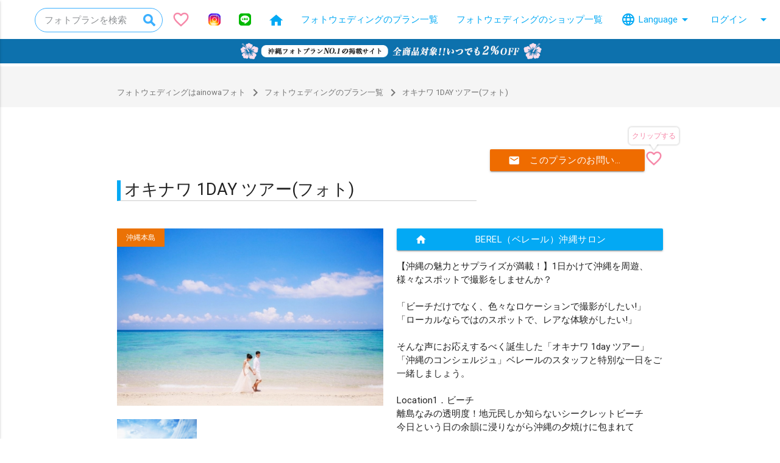

--- FILE ---
content_type: text/html; charset=UTF-8
request_url: https://ainowaphotowedding.com/plans/detail/875
body_size: 79606
content:
<!DOCTYPE html>
<html lang="ja">

<head>
	<meta charset="utf-8">
	<meta name="format-detection" content="telephone=no,address=no,email=no">
	<meta name="viewport" content="width=device-width,initial-scale=1.0">
	<title>オキナワ 1DAY ツアー(フォト): BEREL（ベレール）沖縄サロン - ainowaフォト</title>
	<meta name="description" content="【沖縄の魅力とサプライズが満載！】1日かけて沖縄を周遊、様々なスポットで撮影をしませんか？">
	<meta property="og:title" content="オキナワ 1DAY ツアー(フォト): BEREL（ベレール）沖縄サロン - ainowaフォト">
	<meta property="og:description" content="【沖縄の魅力とサプライズが満載！】1日かけて沖縄を周遊、様々なスポットで撮影をしませんか？">
	<meta property="og:type" content="website">
	<meta property="og:site_name" content="ainowaフォト">
	<meta property="og:image" content="https://ainowaphotowedding.com/uploads/shops/berelokinawa/plans/77cefd4b377364fe9e71a872199faf83.jpg">
	<meta property="og:url" content="https://ainowaphotowedding.com/plans/detail/875">
	<meta name="twitter:card" content="summary_large_image">
	<meta name="twitter:title" content="オキナワ 1DAY ツアー(フォト): BEREL（ベレール）沖縄サロン - ainowaフォト">
	<meta name="twitter:description" content="【沖縄の魅力とサプライズが満載！】1日かけて沖縄を周遊、様々なスポットで撮影をしませんか？">
	<meta name="twitter:image" content="https://ainowaphotowedding.com/uploads/shops/berelokinawa/plans/77cefd4b377364fe9e71a872199faf83.jpg">
	<script>
	window.dataLayer = window.dataLayer || [];
</script>

	

		
<script>
	dataLayer.push({
	"event": "view_item",
	"ecommerce": {
		"currency": "JPY",
		"value": "246400",
		"state": "\u30d7\u30e9\u30f3\u8a73\u7d30\u30da\u30fc\u30b8\u3078\u9077\u79fb",
		"items": [
			{
				"item_name": "\u30aa\u30ad\u30ca\u30ef 1DAY \u30c4\u30a2\u30fc(\u30d5\u30a9\u30c8)",
				"item_id": "P-875",
				"price": "246400",
				"item_brand": "BEREL\uff08\u30d9\u30ec\u30fc\u30eb\uff09\u6c96\u7e04\u30b5\u30ed\u30f3",
				"item_category": "plan",
				"quantity": 1
			}
		]
	}
});
		dataLayer.push({
		ecommerce: null // Clear the previous ecommerce object.
	});
	dataLayer.push({
	"currencyCode": "JPY",
	"event": "\u30d7\u30e9\u30f3\u8a73\u7d30\u30da\u30fc\u30b8\u3078\u9077\u79fb",
	"ecommerce": {
		"detail": {
			"products": [
				{
					"name": "\u30aa\u30ad\u30ca\u30ef 1DAY \u30c4\u30a2\u30fc(\u30d5\u30a9\u30c8)",
					"id": "P-875",
					"price": "246400",
					"brand": "BEREL\uff08\u30d9\u30ec\u30fc\u30eb\uff09\u6c96\u7e04\u30b5\u30ed\u30f3",
					"category": "plan",
					"quantity": 1
				}
			]
		}
	}
});
</script>
	<script>
dataLayer.push({'shop_id': '57'});
dataLayer.push({'shop_name': 'BEREL（ベレール）沖縄サロン'});
</script>

<!-- Google Tag Manager -->
<script>
	(function(w, d, s, l, i) {
		w[l] = w[l] || [];
		w[l].push({
			'gtm.start': new Date().getTime(),
			event: 'gtm.js'
		});
		var f = d.getElementsByTagName(s)[0],
			j = d.createElement(s),
			dl = l != 'dataLayer' ? '&l=' + l : '';
		j.async = true;
		j.src =
			'https://www.googletagmanager.com/gtm.js?id=' + i + dl;
		f.parentNode.insertBefore(j, f);
	})(window, document, 'script', 'dataLayer', 'GTM-P4WGMR');
</script>
<!-- End Google Tag Manager -->
	<meta name="msapplication-TileImage" content="/img/favicon/site-tile-144x144.png" />
	<meta name="msapplication-TileColor" content="#0091ea" />
	<meta name="theme-color" content="#2fa6f3">
	
	<link rel="icon" type="image/x-icon" href="/favicon.ico">
	<link rel="apple-touch-icon" sizes="180x180" href="/img/favicon/apple-touch-icon-180x180.png">
	<link rel="mask-icon" href="/img/favicon/safari-icon.svg" color="#2fa6f3">
	<link rel="icon" type="image/png" sizes="192x192" href="/img/favicon/android-chrome-192x192.png">
	<link rel="manifest" href="/img/favicon/manifest.json">

	
		<link type="text/css" rel="stylesheet" href="//cdnjs.cloudflare.com/ajax/libs/materialize/0.98.1/css/materialize.min.css" />
	<link type="text/css" rel="stylesheet" href="//fonts.googleapis.com/icon?family=Material+Icons" />
	<link type="text/css" rel="stylesheet" href="https://ainowaphotowedding.com/css/owl.carousel.css?1487647246" />
	<link type="text/css" rel="stylesheet" href="https://ainowaphotowedding.com/css/owl.theme.default.css?1487647246" />
	<link type="text/css" rel="stylesheet" href="https://ainowaphotowedding.com/css/base.css?1724206144" />
	<link type="text/css" rel="stylesheet" href="https://ainowaphotowedding.com/css/common.css?1725272472" />
		<link type="text/css" rel="stylesheet" href="//maxcdn.bootstrapcdn.com/font-awesome/4.5.0/css/font-awesome.min.css" />
	<link type="text/css" rel="stylesheet" href="https://ainowaphotowedding.com/css/jquery.fancybox.css?1487647246" />
	<link type="text/css" rel="stylesheet" href="https://ainowaphotowedding.com/css/responsive-tabs.css?1487647246" />
	<link type="text/css" rel="stylesheet" href="https://ainowaphotowedding.com/css/responsive-tabs-default.css?1487647246" />
		<link type="text/css" rel="stylesheet" href="https://ainowaphotowedding.com/css/plan-detail.css?1704445899" />
	
	
</head>

<body id="top" class="font-ja">
	<!-- Google Tag Manager (noscript) -->
<noscript><iframe src="https://www.googletagmanager.com/ns.html?id=GTM-P4WGMR"
height="0" width="0" style="display:none;visibility:hidden"></iframe></noscript>
<!-- End Google Tag Manager (noscript) -->	<header class="navbar-fixed">
		<nav class="white">
			<div class="nav-wrapper">
									<div class="brand-logo">
						<a href="https://ainowaphotowedding.com/" class="brand-logo__link"></a>
					</div>
								<a class="button-collapse grey-text" data-activates="mob"><i class="material-icons">menu</i></a>

				<div class="insta-link--sptop js-search-modal-trigger">
				<img width="25" height="25" alt="ainowa(あいのわ)沖縄リゾートウェディング -簡単プラン検索 " class="icon-insta-sptop" src="https://ainowaphotowedding.com/img/searchicon.svg?1709514144" /></div>


				<a href="https://ainowaphotowedding.com/cliplist" class="clip-link--sptop">
					<i class="material-icons favorite-icon-sptop js-favorite-all-icon">favorite_border</i>
					<span class="icon-bubble01"></span>
					<span class="icon-bubble02"></span>
					<span class="icon-bubble03"></span>
					<span class="icon-bubble04"></span>
					<span class="icon-bubble05"></span>
					<span class="icon-bubble06"></span>
					<span class="icon-bubble07"></span>
					<span class="icon-bubble08"></span>
					<span class="icon-bubble09"></span>
					<span class="icon-bubble10"></span>
					<span class="favorite-counter js-counter">1</span>
				</a>

				<ul class="right hide-on-med-and-down">
					<li>
						<div class="search-form-5 search-item js-search-modal-trigger"><span class="search-text">フォトプランを検索</span><img width="20" height="20" alt="search" class="icon-insta-pctop" src="https://ainowaphotowedding.com/img/searchicon.svg?1709514144" /></div>
					</li>
					<li class="clip-pc-icon-wrap">
						<a href="https://ainowaphotowedding.com/cliplist">
							<div class="favorite-pc-icon-wrap">
								<i class="material-icons favorite-pc-icon js-favorite-all-icon">favorite_border</i>
								<span class="icon-bubble01"></span>
								<span class="icon-bubble02"></span>
								<span class="icon-bubble03"></span>
								<span class="icon-bubble04"></span>
								<span class="icon-bubble05"></span>
								<span class="icon-bubble06"></span>
								<span class="icon-bubble07"></span>
								<span class="icon-bubble08"></span>
								<span class="icon-bubble09"></span>
								<span class="icon-bubble10"></span>
							</div>
							<span class="favorite-counter-pc js-counter">1</span>
						</a>
					</li>
					<li><a href="https://www.instagram.com/ainowa_okinawa/" target="_blank" rel="noopener"><img width="20" height="20" alt="@ainowa_okinawa - Instagram" class="icon-insta-pctop" src="https://ainowaphotowedding.com/img/icons_insta_color.svg?1687828094" /></a></li>
					<li><a href="https://line.me/R/ti/p/@iib4654i?from=page&accountId=iib4654i" target="_blank" rel="noopener"><img width="20" height="20" alt="LINE" class="icon-insta-pctop" src="https://ainowaphotowedding.com/img/icon_line.svg?1687828094" /></a></li>
					<li><a href="https://ainowaphotowedding.com/" class="light-blue-text"><img class="nav__icon--home" alt="ホーム" src="https://ainowaphotowedding.com/img/icon_home_nav.svg?1593497779" /></a></li>

											<li><a class="dropdown-button light-blue-text" data-activates="plans">フォトウェディングのプラン一覧</a></li>
										<li><a href="https://ainowaphotowedding.com/shops" class="light-blue-text">フォトウェディングのショップ一覧</a></li>
					
					<li>
						<a class="dropdown-button light-blue-text" data-activates="language">
							<i class="material-icons language-icon-left">language</i>
							Language
							<i class="material-icons language-icon-right">arrow_drop_down</i>
						</a>
					</li>
					<ul id="language" class="dropdown-content light-blue-text js-language-items">
						<li><a href="/">日本語</a></li>
						<li><a href="/en">English</a></li>
						<li><a href="/cn">简体中文</a></li>
						<li><a href="/tw">繁體中文</a></li>
					</ul>

											<li><a class="dropdown-button light-blue-text" data-activates="login">ログイン <i class="material-icons right">arrow_drop_down</i></a></li>
									</ul>
				<ul id="login" class="dropdown-content light-blue-text">
					<li><a href="https://ainowaphotowedding.com/shops/admin/login">ショップ</a></li>
					<li><a href="https://ainowaphotowedding.com/shops/schedule/login">スタッフ</a></li>
					<li><a href="https://ainowaphotowedding.com/agent/login">エージェント</a></li>
				</ul>
									<ul id="plans" class="dropdown-content light-blue-text">
						<li><a href="https://ainowaphotowedding.com/plans">すべて</a>
																				<li><a href="https://ainowaphotowedding.com/plans/area/okinawa-mainland">沖縄本島のフォトウェディング</a></li>
											<li><a href="https://ainowaphotowedding.com/plans/area/miyakojima">宮古島のフォトウェディング</a></li>
											<li><a href="https://ainowaphotowedding.com/plans/area/ishigakijima">石垣島・八重山のフォトウェディング</a></li>
											<li><a href="https://ainowaphotowedding.com/plans/area/yaeyama">八重山のフォトウェディング</a></li>
											<li><a href="https://ainowaphotowedding.com/plans/area/kumejima">久米島のフォトウェディング</a></li>
											<li><a href="https://ainowaphotowedding.com/plans/area/tokashiki-island">渡嘉敷島・座間味島のフォトウェディング</a></li>
											<li><a href="https://ainowaphotowedding.com/plans/area/yoron-kagoshima">与論島・鹿児島・屋久島のフォトウェディング</a></li>
											<li><a href="https://ainowaphotowedding.com/plans/area/kyoto">京都のフォトウェディング</a></li>
										</ul>
				
				<ul class="side-nav" id="mob">
					<li><a href="https://ainowaphotowedding.com/">ホーム</a></li>
											<li class="side-nav__subnav">
							<ul class="collapsible">
								<li>
									<div class="collapsible-header">プラン一覧<i class="material-icons">expand_more</i></div>
									<div class="collapsible-body">
										<ul>
											<li><a href="https://ainowaphotowedding.com/plans">すべて</a>
																							<li class="side-nav__subnav-item"><a href="https://ainowaphotowedding.com/plans/area/okinawa-mainland">沖縄本島のフォトウェディング</a></li>
																					<li class="side-nav__subnav-item"><a href="https://ainowaphotowedding.com/plans/area/miyakojima">宮古島のフォトウェディング</a></li>
																					<li class="side-nav__subnav-item"><a href="https://ainowaphotowedding.com/plans/area/ishigakijima">石垣島・八重山のフォトウェディング</a></li>
																					<li class="side-nav__subnav-item"><a href="https://ainowaphotowedding.com/plans/area/yaeyama">八重山のフォトウェディング</a></li>
																					<li class="side-nav__subnav-item"><a href="https://ainowaphotowedding.com/plans/area/kumejima">久米島のフォトウェディング</a></li>
																					<li class="side-nav__subnav-item"><a href="https://ainowaphotowedding.com/plans/area/tokashiki-island">渡嘉敷島・座間味島のフォトウェディング</a></li>
																					<li class="side-nav__subnav-item"><a href="https://ainowaphotowedding.com/plans/area/yoron-kagoshima">与論島・鹿児島・屋久島のフォトウェディング</a></li>
																					<li class="side-nav__subnav-item"><a href="https://ainowaphotowedding.com/plans/area/kyoto">京都のフォトウェディング</a></li>
																				</ul>
									</div>
								</li>
							</ul>
						</li>
										<li><a href="https://ainowaphotowedding.com/shops">フォトウェディングのショップ一覧</a></li>
					<li class="side-nav__subnav">
						<ul class="collapsible">
							<li class="">
								<div class="collapsible-header">
									<i class="material-icons">language</i>
									Language
									<i class="material-icons">expand_more</i>
								</div>
								<div class="collapsible-body">
									<ul class="js-language-items">
										<li><a href="/">日本語</a></li>
										<li><a href="/en">English</a></li>
										<li><a href="/cn">简体中文</a></li>
										<li><a href="/tw">繁體中文</a></li>
									</ul>
								</div>
							</li>
						</ul>
					</li>
					<li><a href="https://ainowaphotowedding.com/page/help">ヘルプ</a></li>
					<li><a href="https://ainowaphotowedding.com/page/faq">よくあるご質問</a></li>
					<li><a href="https://ainowaphotowedding.com/contact">お問い合わせ</a></li>
					<li> <a href="https://line.me/R/ti/p/@iib4654i?from=page&accountId=iib4654i" target="_blank" rel="noopener"><img width="30" height="30" alt="LINE" class="icon-insta-spmenu" src="https://ainowaphotowedding.com/img/icon_line.svg?1687828094" /><span class="light-blue-text">公式LINEでお問い合わせ</span></a></li>
					<li><a href="https://www.instagram.com/ainowa_okinawa/" target="_blank" rel="noopener"><img width="30" height="30" alt="@ainowa_okinawa - Instagram" class="icon-insta-spmenu" src="https://ainowaphotowedding.com/img/icons_insta_color.svg?1687828094" /><span class="light-blue-text">Instagram</span></a></li>
					<li><a href="https://twitter.com/rizorepo" target="_blank" rel="noopener"><img width="30" height="30" alt="@rizorepo - Twitter" class="icon-insta-spmenu" src="https://ainowaphotowedding.com/img/icon_twitter.svg?1656999885" /><span class="light-blue-text">Twitter</span></a></li>
					<li><a href="https://ainowaphotowedding.com/ranking" target="_blank" rel="noopener"><img width="30" height="30" alt="ainowaフォトランキング" class="icon-insta-spmenu" src="https://ainowaphotowedding.com/img/ranking_logo.svg?1693793906" /><span class="light-marrom-text">年間総合ランキング</span></a></li>
										<li>
						<a href="https://ainowaphotowedding.com/cliplist" class="clip-sp-mnue">
							<i class="material-icons favorite-icon-spmenu js-favorite-all-icon">favorite_border</i>
							<span class="favorite-counter js-counter">1</span>
							<span class="clip-sp-mnue-title">クリップ一覧</span>
						</a>
					</li>
				</ul>
			</div>
<div class="header_ad">
  <img  class="pc" src="/img/header_bannar.jpg" alt="パソコン用の画像">
  <img  class="sp" src="/img/header_bnr600.jpg" alt="スマートフォン用の画像">
</div>
		</nav>
	</header>

	<main>
		
		
		
<div class="bg--gray">
	<ol class="container breadcrumbList grey-text text-darken-1">
		<li class="breadcrumbList__item"><a class="breadcrumbList__link" href="https://ainowaphotowedding.com/">
				<img class="breadcrumbList__icon breadcrumbList__icon--home" alt="フォトウェディングはainowaフォト" width="179" height="150" src="https://ainowaphotowedding.com/img/icon_home.svg?1593495478" /><span>フォトウェディングはainowaフォト</span></a></li>
		<li class="breadcrumbList__item"><a class="breadcrumbList__link" href="https://ainowaphotowedding.com/plans"> <i class="breadcrumbList__icon material-icons">navigate_next</i> フォトウェディングのプラン一覧</a></li>
		<li class="breadcrumbList__item"> <i class="breadcrumbList__icon material-icons">navigate_next</i> オキナワ 1DAY ツアー(フォト)</li>
	</ol>
</div>

<div class="container">
	
	<div class="row">
		<div class="col l8 m6 s12">
			<h1 class="page-title">
								<span class="with-bar" data-plan-name="オキナワ 1DAY ツアー(フォト)">オキナワ 1DAY ツアー(フォト)</span>
			</h1>
			<div style="display: flex;">
															</div>
		</div>
		<div class="col l4 m6 s12 right-align plan-detail-button-and-icon">
			<a href="https://ainowaphotowedding.com/contact/index/berelokinawa/875" class="btn orange waves-effect waves-light darken-3 white-text"><i class="material-icons left">mail</i> このプランのお問い合わせ</a>
			<div class="plan-detail-clip-icon-and-text">
				<div class="plan-detail-clip-icon-wrap">
					<i class="material-icons plan-detail-clip-icon js-clip-icon" data-planid="875">favorite_border</i>
					<span class="icon-bubble01"></span>
					<span class="icon-bubble02"></span>
					<span class="icon-bubble03"></span>
					<span class="icon-bubble04"></span>
					<span class="icon-bubble05"></span>
					<span class="icon-bubble06"></span>
					<span class="icon-bubble07"></span>
					<span class="icon-bubble08"></span>
					<span class="icon-bubble09"></span>
					<span class="icon-bubble10"></span>
				</div>
				<p class="plan-detail-clip-text">
					<span class="js-clip-text">クリップする</span>
				</p>
			</div>

		</div>
	</div>

	<div class="row">
		<div class="col l6 m12 s12 img-area" style="position:relative">
							<a href="https://ainowaphotowedding.com/plans/area/okinawa-mainland" class="area-label" style="background-color: #eb7205">
					沖縄本島				</a>
									<a href="https://ainowaphotowedding.com/uploads/shops/berelokinawa/plans/77cefd4b377364fe9e71a872199faf83.jpg" class="fancybox" rel="img"><img class="responsive-img" data-image="" width="600" height="400" src="https://ainowaphotowedding.com//uploads/shops/berelokinawa/plans/77cefd4b377364fe9e71a872199faf83-thumb.jpg" alt="77cefd4b377364fe9e71a872199faf83-thumb" /></a>
							<div class="row">
												<div class="col l4 m4 s6" style="margin-top:22px">
								<a href="https://ainowaphotowedding.com/uploads/shops/berelokinawa/plans/02fb61c4f545a401c5b4e0e855570231.jpg" class="fancybox" rel="img"><img class="responsive-img" width="600" height="400" src="https://ainowaphotowedding.com//uploads/shops/berelokinawa/plans/02fb61c4f545a401c5b4e0e855570231-thumb.jpg" alt="02fb61c4f545a401c5b4e0e855570231-thumb" /></a>
							</div>
									</div>
					</div>
		<div class="col l6 m12 s12">
			<p style="margin-top:0">
				<a href="https://ainowaphotowedding.com/shops/detail/berelokinawa" class="btn btn-expand waves-effect waves-light light-blue white-text"><i class="material-icons left">home</i> BEREL（ベレール）沖縄サロン</a>
			</p>
			<p class="desc">
				【沖縄の魅力とサプライズが満載！】1日かけて沖縄を周遊、様々なスポットで撮影をしませんか？<br />
<br />
「ビーチだけでなく、色々なロケーションで撮影がしたい!」<br />
「ローカルならではのスポットで、レアな体験がしたい!」<br />
<br />
そんな声にお応えするべく誕生した「オキナワ 1day ツアー」<br />
「沖縄のコンシェルジュ」ベレールのスタッフと特別な一日をご一緒しましょう。<br />
<br />
Location1．ビーチ<br />
離島なみの透明度！地元民しか知らないシークレットビーチ<br />
今日という日の余韻に浸りながら沖縄の夕焼けに包まれて<br />
<br />
Location2．ローカル<br />
赤瓦の古民家で沖縄の原風景を味わう<br />
沖縄の隠れた魅力 常夏のナチュラルグリーン<br />
<br />
Location3．スペシャル<br />
撮影の一日そのものがやっぱり楽しくなくちゃ<br />
ようこそ。あなたの未だ知らない沖縄へ<br />
<br />
<br />
【プランに含まれるもの】<br />
レンタルドレス（5号～15号）<br />
新婦様基本小物<br />
レンタルタキシード一式<br />
新婦様ヘアメイク、美容アテンド<br />
造花ブーケ・ブートニア<br />
フォトブック（30カット/30P）<br />
当日写真データ【全データ！】（450カット保証）<br />
<br />
【1DAY TOUR 特典】<br />
1．ドレス・タキシード2着目を無料で指定可能となります<br />
2．フォトブック増ページ　20P&rarr;30P！<br />
<br />
＜沖縄フォトウェディング　BEREL（ベレール）＞<br />
お二人らしさにこだわった、豊富なプランが魅力のフォト＆ムービー。沖縄フォトウェディングなら「追加料金なし」のベレールへ！天然ビーチを使用したアクティブな撮影からシックで大人な雰囲気の夕景撮影まで、お二人の理想を形にする「沖縄のコンシェルジュ」がピッタリのプランをご提案します。<br />
<br />
＜よくある質問＞<br />
Q.表示金額以外に追加料金はかかりますか？<br />
A.お子様連れの撮影でお手伝いが必要な場合は「アテンドスタッフ」、撮影場所のリクエストをいただく際には「ロケ地の追加」など、必要に応じてオプションのご用意がございます。<br />
ただし一般的に「追加料金」と称される「ドレスのアップグレード料金」「納品データ数の追加」などは一切発生いたしませんのでご安心下さい。<br />
<br />
Q.子供と一緒の撮影は可能ですか？<br />
A.もちろん可能でございます。<br />
ただし小さなお子様の場合には「お二人に抱っこして頂きながらの撮影」となりますため、「ご新郎様ご新婦様お二人だけのお写真」をご希望の際には撮影中にお子様を一時お預りさせて頂きます「アテンドスタッフ」のご用命をお薦めいたします。<br />
「アテンドスタッフ」の詳細は選べるオプションをご確認下さいませ。<br />
<br />
Q.親や家族も一緒に撮影は大丈夫でしょうか？<br />
A.可能でございます。ぜひご同行頂き、思い出に残る集合写真を撮影させて頂きたく存じます。<br />
ただし移動車両の座席数には限りがございますため、ご同行の皆様はご自身でのご移動を頂けますようお願いいたします。			</p>
			<p class="plan_price">
				基本料金: <span>
					&yen;246,400									</span>(税込み)				<!-- 所要時間: 約3時間30分 -->
			</p>
			<p class="plan_price_return">
			全商品2%OFF: <span>
				&yen;241,472									</span>
				(税込み)			</p>
							<p class="planBox__tags">
									</p>
			
							<hr>
				<p style="margin-top:0">
					<a href="#is_reservable_taget" id="is_reservable_scroll_btn" class="btn btn-expand waves-effect waves-light light-blue white-text scroll_btn"><i class="material-icons left">search</i> カレンダーを見て予約する</a>
				</p>
				<h2 class="with-bar">オプション</h2>
				<ul class="collapsible" data-collapsible="expandable">
											<li>
							<div class="collapsible-header ga_plan_detail_option">
																	<div class="right light-blue-text">▼</div>
									<h3 data-option-name="アルバム">アルバム</h3>
									<p>
										種類豊富にご用意！お好みのアルバムをお選びください。&nbsp;
									</p>
															</div>
							<div class="collapsible-body">
								<ul class="collection">
																														<li class="collection-item" data-option-item-name="フォトブック増刷">
												フォトブック増刷 /
												+&yen;13,200																									<a href="https://ainowaphotowedding.com/plans/select/1589" class="secondary-content fiframe" data-fancybox-type="iframe">
														<i class="material-icons ga_plan_detail_option_item_open">info</i>
													</a>
																																			</li>
																																								<li class="collection-item" data-option-item-name="フォトブックラージサイズ　20P20カット（アップグレード）">
												フォトブックラージサイズ　20P20カット（アップグレード） /
												+&yen;16,500																									<a href="https://ainowaphotowedding.com/plans/select/1594" class="secondary-content fiframe" data-fancybox-type="iframe">
														<i class="material-icons ga_plan_detail_option_item_open">info</i>
													</a>
																																			</li>
																																								<li class="collection-item" data-option-item-name="フォトブックラージサイズ30P30カット（アップグレード）">
												フォトブックラージサイズ30P30カット（アップグレード） /
												+&yen;20,900																									<a href="https://ainowaphotowedding.com/plans/select/2563" class="secondary-content fiframe" data-fancybox-type="iframe">
														<i class="material-icons ga_plan_detail_option_item_open">info</i>
													</a>
																																			</li>
																																								<li class="collection-item" data-option-item-name="カラーズ　20P20カット（アップグレード）">
												カラーズ　20P20カット（アップグレード） /
												+&yen;64,900																									<a href="https://ainowaphotowedding.com/plans/select/1590" class="secondary-content fiframe" data-fancybox-type="iframe">
														<i class="material-icons ga_plan_detail_option_item_open">info</i>
													</a>
																																			</li>
																																								<li class="collection-item" data-option-item-name="カラーズ　30P30カット（アップグレード）">
												カラーズ　30P30カット（アップグレード） /
												+&yen;75,900																									<a href="https://ainowaphotowedding.com/plans/select/2564" class="secondary-content fiframe" data-fancybox-type="iframe">
														<i class="material-icons ga_plan_detail_option_item_open">info</i>
													</a>
																																			</li>
																																								<li class="collection-item" data-option-item-name="ジェニック　20P20カット（アップグレード）">
												ジェニック　20P20カット（アップグレード） /
												+&yen;75,900																									<a href="https://ainowaphotowedding.com/plans/select/1592" class="secondary-content fiframe" data-fancybox-type="iframe">
														<i class="material-icons ga_plan_detail_option_item_open">info</i>
													</a>
																																			</li>
																																								<li class="collection-item" data-option-item-name="ジェニック　30P30カット（アップグレード）">
												ジェニック　30P30カット（アップグレード） /
												+&yen;86,900																									<a href="https://ainowaphotowedding.com/plans/select/2565" class="secondary-content fiframe" data-fancybox-type="iframe">
														<i class="material-icons ga_plan_detail_option_item_open">info</i>
													</a>
																																			</li>
																																								<li class="collection-item" data-option-item-name="ヴィンテージ　20P20カット（アップグレード）">
												ヴィンテージ　20P20カット（アップグレード） /
												+&yen;97,900																									<a href="https://ainowaphotowedding.com/plans/select/1593" class="secondary-content fiframe" data-fancybox-type="iframe">
														<i class="material-icons ga_plan_detail_option_item_open">info</i>
													</a>
																																			</li>
																																								<li class="collection-item" data-option-item-name="ヴィンテージ　30P30カット（アップグレード）">
												ヴィンテージ　30P30カット（アップグレード） /
												+&yen;108,900																									<a href="https://ainowaphotowedding.com/plans/select/2566" class="secondary-content fiframe" data-fancybox-type="iframe">
														<i class="material-icons ga_plan_detail_option_item_open">info</i>
													</a>
																																			</li>
																																								<li class="collection-item" data-option-item-name="アクリルブロック">
												アクリルブロック /
												+&yen;13,200																									<a href="https://ainowaphotowedding.com/plans/select/1595" class="secondary-content fiframe" data-fancybox-type="iframe">
														<i class="material-icons ga_plan_detail_option_item_open">info</i>
													</a>
																																			</li>
																																								<li class="collection-item" data-option-item-name="美肌レタッチ（全データ）">
												美肌レタッチ（全データ） /
												+&yen;31,900																									<a href="https://ainowaphotowedding.com/plans/select/2687" class="secondary-content fiframe" data-fancybox-type="iframe">
														<i class="material-icons ga_plan_detail_option_item_open">info</i>
													</a>
																																			</li>
																																								<li class="collection-item" data-option-item-name="美肌レタッチ（アルバム掲載カット）">
												美肌レタッチ（アルバム掲載カット） /
												+&yen;10,780																									<a href="https://ainowaphotowedding.com/plans/select/2301" class="secondary-content fiframe" data-fancybox-type="iframe">
														<i class="material-icons ga_plan_detail_option_item_open">info</i>
													</a>
																																			</li>
																																								<li class="collection-item" data-option-item-name="天候レタッチ(アルバム収録カットのみ)">
												天候レタッチ(アルバム収録カットのみ) /
												+&yen;10,780																									<a href="https://ainowaphotowedding.com/plans/select/2567" class="secondary-content fiframe" data-fancybox-type="iframe">
														<i class="material-icons ga_plan_detail_option_item_open">info</i>
													</a>
																																			</li>
																											</ul>
							</div>
						</li>
											<li>
							<div class="collapsible-header ga_plan_detail_option">
																	<div class="right light-blue-text">▼</div>
									<h3 data-option-name="撮影オプション">撮影オプション</h3>
									<p>
										豊富なバリエーションで撮影オプションをご用意！心ゆくまでウェディングフォトをお楽しみ下さい♪&nbsp;
									</p>
															</div>
							<div class="collapsible-body">
								<ul class="collection">
																														<li class="collection-item" data-option-item-name="ムービーウェディング（1ヶ所）※ダイジェストムービー">
												ムービーウェディング（1ヶ所）※ダイジェストムービー /
												+&yen;38,500																									<a href="https://ainowaphotowedding.com/plans/select/2688" class="secondary-content fiframe" data-fancybox-type="iframe">
														<i class="material-icons ga_plan_detail_option_item_open">info</i>
													</a>
																																			</li>
																																								<li class="collection-item" data-option-item-name="夕景撮影(フォト)">
												夕景撮影(フォト) /
												+&yen;27,500																									<a href="https://ainowaphotowedding.com/plans/select/1600" class="secondary-content fiframe" data-fancybox-type="iframe">
														<i class="material-icons ga_plan_detail_option_item_open">info</i>
													</a>
																																			</li>
																																								<li class="collection-item" data-option-item-name="ドローン撮影（1ヶ所）">
												ドローン撮影（1ヶ所） /
												+&yen;31,900																									<a href="https://ainowaphotowedding.com/plans/select/1602" class="secondary-content fiframe" data-fancybox-type="iframe">
														<i class="material-icons ga_plan_detail_option_item_open">info</i>
													</a>
																																			</li>
																																								<li class="collection-item" data-option-item-name="サップボード">
												サップボード /
												+&yen;55,000																									<a href="https://ainowaphotowedding.com/plans/select/1599" class="secondary-content fiframe" data-fancybox-type="iframe">
														<i class="material-icons ga_plan_detail_option_item_open">info</i>
													</a>
																																			</li>
																																								<li class="collection-item" data-option-item-name="ウォーターショット">
												ウォーターショット /
												+&yen;31,900																									<a href="https://ainowaphotowedding.com/plans/select/1601" class="secondary-content fiframe" data-fancybox-type="iframe">
														<i class="material-icons ga_plan_detail_option_item_open">info</i>
													</a>
																																			</li>
																																								<li class="collection-item" data-option-item-name="ロケ地の追加（1ヶ所）">
												ロケ地の追加（1ヶ所） /
												+&yen;27,500																									<a href="https://ainowaphotowedding.com/plans/select/1605" class="secondary-content fiframe" data-fancybox-type="iframe">
														<i class="material-icons ga_plan_detail_option_item_open">info</i>
													</a>
																																			</li>
																																								<li class="collection-item" data-option-item-name="ホースライド">
												ホースライド /
												+&yen;31,900																									<a href="https://ainowaphotowedding.com/plans/select/1603" class="secondary-content fiframe" data-fancybox-type="iframe">
														<i class="material-icons ga_plan_detail_option_item_open">info</i>
													</a>
																																			</li>
																																								<li class="collection-item" data-option-item-name="お子様との撮影">
												お子様との撮影 /
												+&yen;0																									<a href="https://ainowaphotowedding.com/plans/select/1604" class="secondary-content fiframe" data-fancybox-type="iframe">
														<i class="material-icons ga_plan_detail_option_item_open">info</i>
													</a>
																																			</li>
																																								<li class="collection-item" data-option-item-name="撮影データ ディスク納品">
												撮影データ ディスク納品 /
												+&yen;3,300																									<a href="https://ainowaphotowedding.com/plans/select/2689" class="secondary-content fiframe" data-fancybox-type="iframe">
														<i class="material-icons ga_plan_detail_option_item_open">info</i>
													</a>
																																			</li>
																																								<li class="collection-item" data-option-item-name="【ムービープラン】４Ｋムービー">
												【ムービープラン】４Ｋムービー /
												+&yen;37,400																									<a href="https://ainowaphotowedding.com/plans/select/1607" class="secondary-content fiframe" data-fancybox-type="iframe">
														<i class="material-icons ga_plan_detail_option_item_open">info</i>
													</a>
																																			</li>
																																								<li class="collection-item" data-option-item-name="ムービーのディスク納品">
												ムービーのディスク納品 /
												+&yen;3,300																									<a href="https://ainowaphotowedding.com/plans/select/2002" class="secondary-content fiframe" data-fancybox-type="iframe">
														<i class="material-icons ga_plan_detail_option_item_open">info</i>
													</a>
																																			</li>
																											</ul>
							</div>
						</li>
											<li>
							<div class="collapsible-header ga_plan_detail_option">
																	<div class="right light-blue-text">▼</div>
									<h3 data-option-name="衣装オプション">衣装オプション</h3>
									<p>
										&nbsp;
									</p>
															</div>
							<div class="collapsible-body">
								<ul class="collection">
																														<li class="collection-item" data-option-item-name="ドレスお取り置き（1点）">
												ドレスお取り置き（1点） /
												+&yen;16,500																																			</li>
																																								<li class="collection-item" data-option-item-name="ドレス2着目">
												ドレス2着目 /
												+&yen;27,500																									<a href="https://ainowaphotowedding.com/plans/select/1609" class="secondary-content fiframe" data-fancybox-type="iframe">
														<i class="material-icons ga_plan_detail_option_item_open">info</i>
													</a>
																																			</li>
																																								<li class="collection-item" data-option-item-name="ドレスチェンジ＆ヘアチェンジ">
												ドレスチェンジ＆ヘアチェンジ /
												+&yen;55,000																									<a href="https://ainowaphotowedding.com/plans/select/2969" class="secondary-content fiframe" data-fancybox-type="iframe">
														<i class="material-icons ga_plan_detail_option_item_open">info</i>
													</a>
																																			</li>
																																								<li class="collection-item" data-option-item-name="タキシード2着目">
												タキシード2着目 /
												+&yen;11,000																									<a href="https://ainowaphotowedding.com/plans/select/2970" class="secondary-content fiframe" data-fancybox-type="iframe">
														<i class="material-icons ga_plan_detail_option_item_open">info</i>
													</a>
																																			</li>
																											</ul>
							</div>
						</li>
											<li>
							<div class="collapsible-header ga_plan_detail_option">
																	<div class="right light-blue-text">▼</div>
									<h3 data-option-name="ヘアメイクオプション">ヘアメイクオプション</h3>
									<p>
										&nbsp;
									</p>
															</div>
							<div class="collapsible-body">
								<ul class="collection">
																														<li class="collection-item" data-option-item-name="新郎ヘア&amp;メイク">
												新郎ヘア&amp;メイク /
												+&yen;12,100																									<a href="https://ainowaphotowedding.com/plans/select/1611" class="secondary-content fiframe" data-fancybox-type="iframe">
														<i class="material-icons ga_plan_detail_option_item_open">info</i>
													</a>
																																			</li>
																																								<li class="collection-item" data-option-item-name="新婦ヘアチェンジ">
												新婦ヘアチェンジ /
												+&yen;27,500																									<a href="https://ainowaphotowedding.com/plans/select/1612" class="secondary-content fiframe" data-fancybox-type="iframe">
														<i class="material-icons ga_plan_detail_option_item_open">info</i>
													</a>
																																			</li>
																																								<li class="collection-item" data-option-item-name="美容同行（1ヶ所）">
												美容同行（1ヶ所） /
												+&yen;20,900																									<a href="https://ainowaphotowedding.com/plans/select/3507" class="secondary-content fiframe" data-fancybox-type="iframe">
														<i class="material-icons ga_plan_detail_option_item_open">info</i>
													</a>
																																			</li>
																																								<li class="collection-item" data-option-item-name="美容同行（2か所）">
												美容同行（2か所） /
												+&yen;30,800																																			</li>
																																								<li class="collection-item" data-option-item-name="美容同行（3ヶ所）">
												美容同行（3ヶ所） /
												+&yen;40,700																									<a href="https://ainowaphotowedding.com/plans/select/3509" class="secondary-content fiframe" data-fancybox-type="iframe">
														<i class="material-icons ga_plan_detail_option_item_open">info</i>
													</a>
																																			</li>
																											</ul>
							</div>
						</li>
											<li>
							<div class="collapsible-header ga_plan_detail_option">
																	<div class="right light-blue-text">▼</div>
									<h3 data-option-name="アテンドスタッフ手配">アテンドスタッフ手配</h3>
									<p>
										お子様とご一緒の撮影サポートや<br />
撮影アイテムをご利用の際、<br />
運搬・セッティングなど、当日、お二人の<br />
身の回りのお手伝いをいたします。<br />
<br />
ロケ地追加(2か所目)＋￥5,500(税込)&nbsp;
									</p>
															</div>
							<div class="collapsible-body">
								<ul class="collection">
																														<li class="collection-item" data-option-item-name="アテンドスタッフ手配【1名】">
												アテンドスタッフ手配【1名】 /
												+&yen;10,780																									<a href="https://ainowaphotowedding.com/plans/select/1999" class="secondary-content fiframe" data-fancybox-type="iframe">
														<i class="material-icons ga_plan_detail_option_item_open">info</i>
													</a>
																																			</li>
																											</ul>
							</div>
						</li>
									</ul>
					</div>
	</div>

	<!-- <hr> -->

	<div id="is_reservable_taget" class="linkInPageSection"></div>

	<h2 class="mt-0 with-bar">予約可能日</h2>
	<div class="row">
		<div class="col m6 s12">
			<p>
				本プランをご予約したい日をクリックしてください。			</p>
			<dl class="calendarItem">
				<dt class="calendarItem__cell calendarItem__cell--reservable">￥</dt>
				<dd class="calendarItem__desc">予約可能（空いている状態）</dd>
			</dl>
			<dl class="calendarItem">
				<dt class="calendarItem__cell  calendarItem__cell--ng">✕</dt>
				<dd class="calendarItem__desc">予約不可</dd>
			</dl>
		</div>

		<div class="col m6 s12">
							<div class="card yellow lighten-4">
					<div class="card-content">
						※本サイトでは仮予約のみを受け付けております。メールやお電話等で調整したあと、本予約となりお支払いのお手続きをご案内致します。					</div>
				</div>
					</div>


	</div>



	<div class="owl-carousel">
						<div class="item">
					<div class="cal-loader"></div>
				</div>
							<div class="item">
					<div class="cal-loader"></div>
				</div>
							<div class="item">
					<div class="cal-loader"></div>
				</div>
							<div class="item">
					<div class="cal-loader"></div>
				</div>
							<div class="item">
					<div class="cal-loader"></div>
				</div>
							<div class="item">
					<div class="cal-loader"></div>
				</div>
							<div class="item">
					<div class="cal-loader"></div>
				</div>
						</div>

	
	
			<h2 class="with-bar">このショップのその他のプラン</h2>
		<div class="row">
							<div class="col l4 m4 s12">
					

<div class="card plan-box hoverable">
			<a href="https://ainowaphotowedding.com/plans/area/okinawa-mainland" class="plan-area" style="color: #fff; background-color:#eb7205">
				沖縄本島		</a>
		<div class="card-image">
		<a href="https://ainowaphotowedding.com/plans/detail/746">
			<img src="/uploads/shops/berelokinawa/plans/d7aa7f78ce3b03091eba1dfe1b30a29e-thumb.jpg" alt="【透明度抜群の天然ビーチ！】人の少ない恩納村「安富祖ビーチ」を使用した特別なプランです【200カット保証・フォトアルバム付き】" width="600" height="400">
		</a>
	</div>
	<div class="card-content mh">
		<p class="shop-name">
			[ <a href="https://ainowaphotowedding.com/shops/detail/berelokinawa">BEREL（ベレール）沖縄サロン</a> ]<br>
					</p>
		<p class="card-title"><a href="https://ainowaphotowedding.com/plans/detail/746">【透明度抜群の天然ビーチ！】人の少ない恩納村「安富祖ビーチ」を使用した特別なプランです【200カット保証・フォトアルバム付き】</a></p>
		<p class="card-read">
			ドレスはもちろん追加料金なしのフリーチョイス♪
オプション「サップボード」や「ウォーターショット」でアクティブな撮影もOK！		</p>
		<p class="planBox__price">
			<span>
				&yen;130,900							</span>
			(税込み)		</p>
		<p class="plan_box_return_price">
		全商品2%OFF
			<span>
				&yen;128,282							</span>
			(税込み)		</p>
		<div class="ainowa-card-action right-align">
			<a href="https://ainowaphotowedding.com/plans/detail/746" class="btn waves-effect waves-light light-blue white-text"><i class="material-icons left">search</i> 空き状況を確認する</a>
		</div>
					<p class="planBox__tags">
							</p>
			</div>


</div>
				</div>
							<div class="col l4 m4 s12">
					

<div class="card plan-box hoverable">
			<a href="https://ainowaphotowedding.com/plans/area/okinawa-mainland" class="plan-area" style="color: #fff; background-color:#eb7205">
				沖縄本島		</a>
		<div class="card-image">
		<a href="https://ainowaphotowedding.com/plans/detail/744">
			<img src="/uploads/shops/berelokinawa/plans/6b17c15e194fae792900bd7c866220d7-thumb.jpg" alt="【フォトウェディングプラン】ビーチ＆グリーン撮影で、大満足の200カット保証！【フォトアルバム付き】" width="600" height="400">
		</a>
	</div>
	<div class="card-content mh">
		<p class="shop-name">
			[ <a href="https://ainowaphotowedding.com/shops/detail/berelokinawa">BEREL（ベレール）沖縄サロン</a> ]<br>
					</p>
		<p class="card-title"><a href="https://ainowaphotowedding.com/plans/detail/744">【フォトウェディングプラン】ビーチ＆グリーン撮影で、大満足の200カット保証！【フォトアルバム付き】</a></p>
		<p class="card-read">
			ドレスは納得のフリーチョイス♪ヘアメイク・200カット以上の撮影データ・フォトアルバム　全てがひとつになったスタンダードプラン！		</p>
		<p class="planBox__price">
			<span>
				&yen;108,900							</span>
			(税込み)		</p>
		<p class="plan_box_return_price">
		全商品2%OFF
			<span>
				&yen;106,722							</span>
			(税込み)		</p>
		<div class="ainowa-card-action right-align">
			<a href="https://ainowaphotowedding.com/plans/detail/744" class="btn waves-effect waves-light light-blue white-text"><i class="material-icons left">search</i> 空き状況を確認する</a>
		</div>
					<p class="planBox__tags">
							</p>
			</div>


</div>
				</div>
							<div class="col l4 m4 s12">
					

<div class="card plan-box hoverable">
			<a href="https://ainowaphotowedding.com/plans/area/okinawa-mainland" class="plan-area" style="color: #fff; background-color:#eb7205">
				沖縄本島		</a>
		<div class="card-image">
		<a href="https://ainowaphotowedding.com/plans/detail/1548">
			<img src="/uploads/shops/berelokinawa/plans/9798de957c61cd751edb6b3f45a16f06-thumb.jpg" alt="【ザネー浜（Beach51）】海を見渡すことのできる崖の上と天然ビーチで撮影するプランです【200カット保証・フォトアルバム付き】" width="600" height="400">
		</a>
	</div>
	<div class="card-content mh">
		<p class="shop-name">
			[ <a href="https://ainowaphotowedding.com/shops/detail/berelokinawa">BEREL（ベレール）沖縄サロン</a> ]<br>
					</p>
		<p class="card-title"><a href="https://ainowaphotowedding.com/plans/detail/1548">【ザネー浜（Beach51）】海を見渡すことのできる崖の上と天然ビーチで撮影するプランです【200カット保証・フォトアルバム付き】</a></p>
		<p class="card-read">
			ドレスはもちろん追加料金なしのフリーチョイス♪オプション「夕日撮影」で幻想的な撮影もOK！		</p>
		<p class="planBox__price">
			<span>
				&yen;108,900							</span>
			(税込み)		</p>
		<p class="plan_box_return_price">
		全商品2%OFF
			<span>
				&yen;106,722							</span>
			(税込み)		</p>
		<div class="ainowa-card-action right-align">
			<a href="https://ainowaphotowedding.com/plans/detail/1548" class="btn waves-effect waves-light light-blue white-text"><i class="material-icons left">search</i> 空き状況を確認する</a>
		</div>
					<p class="planBox__tags">
							</p>
			</div>


</div>
				</div>
					</div>
		<p class="center-align hide-on-small-only">
					</p>
		<p class="center-align" style="margin-bottom:3rem">
		<a href="https://ainowaphotowedding.com/shops/detail/berelokinawa" class="btn-auto-height waves-effect waves-light orange darken-2 white-text">BEREL（ベレール）沖縄サロン のプラン一覧へ <i class="material-icons right">chevron_right</i></a>
	</p>

</div>

<!-- <a href="https://ainowaphotowedding.com/shops/detail/berelokinawa" id="more-plans" class="btn-large waves-effect waves-light red darken-3 white-text hide-on-med-and-up">:shop のプラン一覧へ <i class="material-icons right">chevron_right</i></a> -->
<a href="#is_reservable_taget" id="more-plans" class="btn-large waves-effect waves-light light-blue darken-3 white-text hide-on-med-and-up scroll_btn">カレンダーを見て予約する<i class="material-icons left">search</i></a>

<script type="application/ld+json">
	[{
			"@context": "http://schema.org",
			"@type": "BreadcrumbList",
			"itemListElement": [{
					"@type": "ListItem",
					"position": 1,
					"item": {
						"@id": "https://ainowaphotowedding.com/",
						"name": "ainowaフォトTOP"
					}
				},
				{
					"@type": "ListItem",
					"position": 2,
					"item": {
						"@id": "https://ainowaphotowedding.com/plans",
						"name": "フォトウェディングのプラン一覧"
					}
				},
				{
					"@type": "ListItem",
					"position": 3,
					"item": {
						"@id": "https://ainowaphotowedding.com/plans/detail/875",
						"name": "オキナワ 1DAY ツアー(フォト)"
					}
				}
			]
		},
		{
			"@context": "http://schema.org",
			"@type": "Product",
			"mpn": "875",
			"name": "オキナワ 1DAY ツアー(フォト)",
			"image": "https://ainowaphotowedding.com/uploads/shops/berelokinawa/plans/77cefd4b377364fe9e71a872199faf83-thumb.jpg",
			"description": "【沖縄の魅力とサプライズが満載！】1日かけて沖縄を周遊、様々なスポットで撮影をしませんか？「ビーチだけでなく、色々なロケーションで撮影がしたい!」「ローカルならではのスポットで、レアな体験がしたい!」そんな声にお応えするべく誕生した「オキナワ 1day ツアー」「沖縄のコンシェルジュ」ベレールのスタッフと特別な一日をご一緒しましょう。Location1．ビーチ離島なみの透明度！地元民しか知らないシークレットビーチ今日という日の余韻に浸りながら沖縄の夕焼けに包まれてLocation2．ローカル赤瓦の古民家で沖縄の原風景を味わう沖縄の隠れた魅力 常夏のナチュラルグリーンLocation3．スペシャル撮影の一日そのものがやっぱり楽しくなくちゃようこそ。あなたの未だ知らない沖縄へ【プランに含まれるもの】レンタルドレス（5号～15号）新婦様基本小物レンタルタキシード一式新婦様ヘアメイク、美容アテンド造花ブーケ・ブートニアフォトブック（30カット/30P）当日写真データ【全データ！】（450カット保証）【1DAY TOUR 特典】1．ドレス・タキシード2着目を無料で指定可能となります2．フォトブック増ページ　20P&rarr;30P！＜沖縄フォトウェディング　BEREL（ベレール）＞お二人らしさにこだわった、豊富なプランが魅力のフォト＆ムービー。沖縄フォトウェディングなら「追加料金なし」のベレールへ！天然ビーチを使用したアクティブな撮影からシックで大人な雰囲気の夕景撮影まで、お二人の理想を形にする「沖縄のコンシェルジュ」がピッタリのプランをご提案します。＜よくある質問＞Q.表示金額以外に追加料金はかかりますか？A.お子様連れの撮影でお手伝いが必要な場合は「アテンドスタッフ」、撮影場所のリクエストをいただく際には「ロケ地の追加」など、必要に応じてオプションのご用意がございます。ただし一般的に「追加料金」と称される「ドレスのアップグレード料金」「納品データ数の追加」などは一切発生いたしませんのでご安心下さい。Q.子供と一緒の撮影は可能ですか？A.もちろん可能でございます。ただし小さなお子様の場合には「お二人に抱っこして頂きながらの撮影」となりますため、「ご新郎様ご新婦様お二人だけのお写真」をご希望の際には撮影中にお子様を一時お預りさせて頂きます「アテンドスタッフ」のご用命をお薦めいたします。「アテンドスタッフ」の詳細は選べるオプションをご確認下さいませ。Q.親や家族も一緒に撮影は大丈夫でしょうか？A.可能でございます。ぜひご同行頂き、思い出に残る集合写真を撮影させて頂きたく存じます。ただし移動車両の座席数には限りがございますため、ご同行の皆様はご自身でのご移動を頂けますようお願いいたします。",
			"brand": {
				"@type": "Brand",
				"name": "BEREL（ベレール）沖縄サロン"
			},
			"offers": {
				"@type": "Offer",
				"priceCurrency": "JPY",
				"price": "246400",
				"availability": "PreOrder"
			}
		}
	]
</script>
	</main>

	
	<footer class="page-footer light-blue accent-3 white-text">
		<div class="container page-footer__plan-area center-align">
			<p class="page-footer__header white-text">フォトウェディングのプラン一覧</p>
			<div class="row">

									<div class="col l4 m4 s12 left-align plan-area">
						<p class="white-text plan-area__area-name">沖縄</p>
						<ul class="white-text">
																	<li class="valign-wrapper"><i class="tiny material-icons">chevron_right</i><a class="white-text" href="https://ainowaphotowedding.com/plans/area/okinawa-mainland">沖縄本島のフォトウェディング</a></li>
																	<li class="valign-wrapper"><i class="tiny material-icons">chevron_right</i><a class="white-text" href="https://ainowaphotowedding.com/plans/area/miyakojima">宮古島のフォトウェディング</a></li>
																	<li class="valign-wrapper"><i class="tiny material-icons">chevron_right</i><a class="white-text" href="https://ainowaphotowedding.com/plans/area/ishigakijima">石垣島のフォトウェディング</a></li>
																	<li class="valign-wrapper"><i class="tiny material-icons">chevron_right</i><a class="white-text" href="https://ainowaphotowedding.com/plans/area/kumejima">久米島のフォトウェディング</a></li>
																	<li class="valign-wrapper"><i class="tiny material-icons">chevron_right</i><a class="white-text" href="https://ainowaphotowedding.com/plans/area/tokashiki-island">渡嘉敷島・座間味島のフォトウェディング</a></li>
													</ul>
					</div>
				
									<div class="col l4 m4 s12 left-align plan-area">
						<p class="white-text plan-area__area-name">沖縄以外の国内</p>
						<ul class="white-text">
																	<li class="valign-wrapper"><i class="tiny material-icons">chevron_right</i><a class="white-text" href="https://ainowaphotowedding.com/plans/area/kyoto">京都のフォトウェディング</a></li>
																	<li class="valign-wrapper"><i class="tiny material-icons">chevron_right</i><a class="white-text" href="https://ainowaphotowedding.com/plans/area/yoron-kagoshima">与論島・鹿児島・屋久島のフォトウェディング</a></li>
													</ul>
					</div>
				
				
				<div class="col l4 m4 s12 left-align plan-area">
					<p class="white-text plan-area__area-name">関連サイト</p>
					<ul class="white-text">
						<li class="valign-wrapper"><i class="tiny material-icons">chevron_right</i><a class="white-text" href="https://e-resortwedding.net/" target="_blank">沖縄本島フォトウェディング</a></li>
						<li class="valign-wrapper"><i class="tiny material-icons">chevron_right</i><a class="white-text" href="https://miyako-ainowaphoto.com/" target="_blank">宮古島フォトウェディング</a></li>
						<li class="valign-wrapper"><i class="tiny material-icons">chevron_right</i><a class="white-text" href="https://ishigaki-ainowaphoto.com/" target="_blank">石垣島フォトウェディング</a></li>
						<li class="valign-wrapper"><i class="tiny material-icons">chevron_right</i><a class="white-text" href="https://www.e-bridal.tv/" target="_blank">ainowa沖縄リゾートウェディング</a></li>
						<li class="valign-wrapper"><i class="tiny material-icons">chevron_right</i><a class="white-text" href="https://www.umi-pon.jp/" target="_blank">沖縄マリンスポーツ＆アクティビティ みーぐる</a></li>
						<li class="valign-wrapper"><i class="tiny material-icons">chevron_right</i><a class="white-text" href="https://www.tabi-wedding.com/honeymoon/" target="_blank">沖縄ハネムーンメニュー</a></li>
					</ul>
				</div>
			</div>
		</div>

		<div class="page-footer__mainmenu-area light-blue accent-4" style="padding-top: 20px;">
			<div class="container center-align">
				<a href="https://ainowaphotowedding.com/"><img width="100" height="100" alt="ainowaフォト" src="https://ainowaphotowedding.com/img/icon_ainowa.svg?1583999958" /></a>
				<div id="com-name" class="white-text">
					ainowaフォト				</div>
				<div class="snsBtn">
					<p class="light-blue-text text-darken-4">＼ Follow us! ／</p>
					<a href="https://www.instagram.com/ainowa_okinawa/" class="snsBtn__link" target="_blank" rel="noopener"><img width="40" height="40" alt="@ainowa_okinawa - Instagram" src="https://ainowaphotowedding.com/img/icon_insta_footer.svg?1651247156" /></a>
					<a href="https://twitter.com/rizorepo" class="snsBtn__link" target="_blank" rel="noopener"><img width="40" height="40" alt="@rizorepo - Twitter" src="https://ainowaphotowedding.com/img/icon_twitter_footer.svg?1657000963" /></a>
				</div>
				<div class="footerBtnArea">
					<div class="footerBtn">
						<a href="https://ainowaphotowedding.com/page/system" class="blue-text text-lighten-4">フォトウェディング事業者の方々へ</a>
					</div>
					<div class="footerBtn">
						<a href="https://ainowaphotowedding.com/page/legal-notice" class="blue-text text-lighten-4">特定商取引法に基づく表記</a>
					</div>
					<div class="footerBtn">
						<a href="https://ainowaphotowedding.com/page/help" class="blue-text text-lighten-4">ヘルプ</a>
					</div>
					<div class="footerBtn">
						<a href="https://ainowaphotowedding.com/page/faq" class="blue-text text-lighten-4">よくあるご質問</a>
					</div>
					<div class="footerBtn">
						<a href="https://ainowaphotowedding.com/contact" class="blue-text text-lighten-4">お問い合わせ</a>
					</div>
				</div>
			</div>
			<div class="footer-copyright light-blue accent-4 blue-text text-lighten-4">
				<div class="center-align" style="width:100%">
					Copyright &copy; 2015&ndash;23 Sun-net Co. All Rights Reserved.
				</div>
			</div>
		</div>
	</footer>
	<div class="searchBox_wrap">
		<div class="searchBox_inner">
			<div class="searchBox_back">
				<!-- areas -->
	<form action="https://ainowaphotowedding.com/plans/detail/875" method="post" class="js-searchBox" accept-charset="utf-8">	<div class="row">
		<p class="search_titile">絞り込みで検索</p>
		<p class="searchList__item col s12">※ エリア（1つ選択）</p>
		<p class="searchList col s12">
			<input id="radio_all_button" class="area_radio_button" name="radio_groupe_area" type="radio" value="all" data-area-id="0" checked />
			<label for="radio_all_button" class="area_label chip">all</label>
							<input id="radio_0" class="area_radio_button" name="radio_groupe_area" type="radio" value="okinawa-mainland" data-area-id="1" />
				<label for="radio_0" class="area_label chip">沖縄本島</label>
							<input id="radio_1" class="area_radio_button" name="radio_groupe_area" type="radio" value="miyakojima" data-area-id="2" />
				<label for="radio_1" class="area_label chip">宮古島</label>
							<input id="radio_2" class="area_radio_button" name="radio_groupe_area" type="radio" value="ishigakijima" data-area-id="3" />
				<label for="radio_2" class="area_label chip">石垣島・八重山</label>
							<input id="radio_3" class="area_radio_button" name="radio_groupe_area" type="radio" value="yaeyama" data-area-id="15" />
				<label for="radio_3" class="area_label chip">八重山</label>
							<input id="radio_4" class="area_radio_button" name="radio_groupe_area" type="radio" value="kumejima" data-area-id="7" />
				<label for="radio_4" class="area_label chip">久米島</label>
							<input id="radio_5" class="area_radio_button" name="radio_groupe_area" type="radio" value="tokashiki-island" data-area-id="19" />
				<label for="radio_5" class="area_label chip">渡嘉敷島・座間味島</label>
							<input id="radio_6" class="area_radio_button" name="radio_groupe_area" type="radio" value="yoron-kagoshima" data-area-id="16" />
				<label for="radio_6" class="area_label chip">与論島・鹿児島・屋久島</label>
							<input id="radio_7" class="area_radio_button" name="radio_groupe_area" type="radio" value="kyoto" data-area-id="11" />
				<label for="radio_7" class="area_label chip">京都</label>
					</p>
	</div>

<!--<div class="center-align map_search">
		<button class="btn btn-large waves-effect">
			<i class="material-icons right">chevron_right</i>
			地図で選択		</button>
	</div>-->

	<!-- tag -->
	<div class="row">
					<p class="label__tag col s12">※ シチュエーションで選ぶ</p>
			<div class="row col s12">
									<label class="search_label">
						<input type="checkbox" value="ビーチ" name="ビーチ" class="extra_tags_check">
						<span class="chip extraTagsArea__chip">ビーチ</span>
					</label>
									<label class="search_label">
						<input type="checkbox" value="チャペル" name="チャペル" class="extra_tags_check">
						<span class="chip extraTagsArea__chip">チャペル</span>
					</label>
									<label class="search_label">
						<input type="checkbox" value="スタジオ" name="スタジオ" class="extra_tags_check">
						<span class="chip extraTagsArea__chip">スタジオ</span>
					</label>
									<label class="search_label">
						<input type="checkbox" value="グリーン" name="グリーン" class="extra_tags_check">
						<span class="chip extraTagsArea__chip">グリーン</span>
					</label>
									<label class="search_label">
						<input type="checkbox" value="水中" name="水中" class="extra_tags_check">
						<span class="chip extraTagsArea__chip">水中</span>
					</label>
									<label class="search_label">
						<input type="checkbox" value="サンセット" name="サンセット" class="extra_tags_check">
						<span class="chip extraTagsArea__chip">サンセット</span>
					</label>
									<label class="search_label">
						<input type="checkbox" value="星空" name="星空" class="extra_tags_check">
						<span class="chip extraTagsArea__chip">星空</span>
					</label>
									<label class="search_label">
						<input type="checkbox" value="挙式" name="挙式" class="extra_tags_check">
						<span class="chip extraTagsArea__chip">挙式</span>
					</label>
									<label class="search_label">
						<input type="checkbox" value="ビーチ挙式" name="ビーチ挙式" class="extra_tags_check">
						<span class="chip extraTagsArea__chip">ビーチ挙式</span>
					</label>
									<label class="search_label">
						<input type="checkbox" value="ガーデン" name="ガーデン" class="extra_tags_check">
						<span class="chip extraTagsArea__chip">ガーデン</span>
					</label>
									<label class="search_label">
						<input type="checkbox" value="前撮り" name="前撮り" class="extra_tags_check">
						<span class="chip extraTagsArea__chip">前撮り</span>
					</label>
									<label class="search_label">
						<input type="checkbox" value="アメリカンビレッジ" name="アメリカンビレッジ" class="extra_tags_check">
						<span class="chip extraTagsArea__chip">アメリカンビレッジ</span>
					</label>
									<label class="search_label">
						<input type="checkbox" value="城跡・古民家" name="城跡・古民家" class="extra_tags_check">
						<span class="chip extraTagsArea__chip">城跡・古民家</span>
					</label>
									<label class="search_label">
						<input type="checkbox" value="室内" name="室内" class="extra_tags_check">
						<span class="chip extraTagsArea__chip">室内</span>
					</label>
									<label class="search_label">
						<input type="checkbox" value="アクティビティー" name="アクティビティー" class="extra_tags_check">
						<span class="chip extraTagsArea__chip">アクティビティー</span>
					</label>
									<label class="search_label">
						<input type="checkbox" value="サンライズ" name="サンライズ" class="extra_tags_check">
						<span class="chip extraTagsArea__chip">サンライズ</span>
					</label>
							</div>
					<p class="label__tag col s12">シーンで選ぶ</p>
			<div class="row col s12">
									<label class="search_label">
						<input type="checkbox" value="カップル" name="カップル" class="extra_tags_check">
						<span class="chip extraTagsArea__chip">カップル</span>
					</label>
									<label class="search_label">
						<input type="checkbox" value="ファミリー" name="ファミリー" class="extra_tags_check">
						<span class="chip extraTagsArea__chip">ファミリー</span>
					</label>
									<label class="search_label">
						<input type="checkbox" value="マタニティ" name="マタニティ" class="extra_tags_check">
						<span class="chip extraTagsArea__chip">マタニティ</span>
					</label>
									<label class="search_label">
						<input type="checkbox" value="ソロ" name="ソロ" class="extra_tags_check">
						<span class="chip extraTagsArea__chip">ソロ</span>
					</label>
							</div>
					<p class="label__tag col s12">衣装で選ぶ</p>
			<div class="row col s12">
									<label class="search_label">
						<input type="checkbox" value="ドレス・タキシード付き（オプションも含む）" name="ドレス・タキシード付き（オプションも含む）" class="extra_tags_check">
						<span class="chip extraTagsArea__chip">ドレス・タキシード付き（オプションも含む）</span>
					</label>
									<label class="search_label">
						<input type="checkbox" value="ドレス・タキシード持ち込み可" name="ドレス・タキシード持ち込み可" class="extra_tags_check">
						<span class="chip extraTagsArea__chip">ドレス・タキシード持ち込み可</span>
					</label>
									<label class="search_label">
						<input type="checkbox" value="和装" name="和装" class="extra_tags_check">
						<span class="chip extraTagsArea__chip">和装</span>
					</label>
									<label class="search_label">
						<input type="checkbox" value="琉装" name="琉装" class="extra_tags_check">
						<span class="chip extraTagsArea__chip">琉装</span>
					</label>
									<label class="search_label">
						<input type="checkbox" value="衣装のみ" name="衣装のみ" class="extra_tags_check">
						<span class="chip extraTagsArea__chip">衣装のみ</span>
					</label>
									<label class="search_label">
						<input type="checkbox" value="私服" name="私服" class="extra_tags_check">
						<span class="chip extraTagsArea__chip">私服</span>
					</label>
							</div>
					<p class="label__tag col s12">ヘアメイクで選ぶ</p>
			<div class="row col s12">
									<label class="search_label">
						<input type="checkbox" value="ヘアメイクあり（オプション含む）" name="ヘアメイクあり（オプション含む）" class="extra_tags_check">
						<span class="chip extraTagsArea__chip">ヘアメイクあり（オプション含む）</span>
					</label>
									<label class="search_label">
						<input type="checkbox" value="ヘアメイクなし" name="ヘアメイクなし" class="extra_tags_check">
						<span class="chip extraTagsArea__chip">ヘアメイクなし</span>
					</label>
							</div>
					<p class="label__tag col s12">データ納品数で選ぶ</p>
			<div class="row col s12">
									<label class="search_label">
						<input type="checkbox" value="49カット以下" name="49カット以下" class="extra_tags_check">
						<span class="chip extraTagsArea__chip">49カット以下</span>
					</label>
									<label class="search_label">
						<input type="checkbox" value="50〜100カット" name="50〜100カット" class="extra_tags_check">
						<span class="chip extraTagsArea__chip">50〜100カット</span>
					</label>
									<label class="search_label">
						<input type="checkbox" value="101〜200カット" name="101〜200カット" class="extra_tags_check">
						<span class="chip extraTagsArea__chip">101〜200カット</span>
					</label>
									<label class="search_label">
						<input type="checkbox" value="201カット以上" name="201カット以上" class="extra_tags_check">
						<span class="chip extraTagsArea__chip">201カット以上</span>
					</label>
							</div>
					<p class="label__tag col s12">撮影地数で選ぶ</p>
			<div class="row col s12">
									<label class="search_label">
						<input type="checkbox" value="撮影地1か所" name="撮影地1か所" class="extra_tags_check">
						<span class="chip extraTagsArea__chip">撮影地1か所</span>
					</label>
									<label class="search_label">
						<input type="checkbox" value="撮影地2か所" name="撮影地2か所" class="extra_tags_check">
						<span class="chip extraTagsArea__chip">撮影地2か所</span>
					</label>
									<label class="search_label">
						<input type="checkbox" value="撮影地3か所" name="撮影地3か所" class="extra_tags_check">
						<span class="chip extraTagsArea__chip">撮影地3か所</span>
					</label>
									<label class="search_label">
						<input type="checkbox" value="撮影地4か所以上" name="撮影地4か所以上" class="extra_tags_check">
						<span class="chip extraTagsArea__chip">撮影地4か所以上</span>
					</label>
							</div>
					<p class="label__tag col s12">オプションで選ぶ</p>
			<div class="row col s12">
									<label class="search_label">
						<input type="checkbox" value="ドローン" name="ドローン" class="extra_tags_check">
						<span class="chip extraTagsArea__chip">ドローン</span>
					</label>
									<label class="search_label">
						<input type="checkbox" value="ムービー" name="ムービー" class="extra_tags_check">
						<span class="chip extraTagsArea__chip">ムービー</span>
					</label>
									<label class="search_label">
						<input type="checkbox" value="アルバム" name="アルバム" class="extra_tags_check">
						<span class="chip extraTagsArea__chip">アルバム</span>
					</label>
									<label class="search_label">
						<input type="checkbox" value="宿泊付き" name="宿泊付き" class="extra_tags_check">
						<span class="chip extraTagsArea__chip">宿泊付き</span>
					</label>
									<label class="search_label">
						<input type="checkbox" value="衣装2着目" name="衣装2着目" class="extra_tags_check">
						<span class="chip extraTagsArea__chip">衣装2着目</span>
					</label>
							</div>
					<p class="label__tag col s12">その他（限定や割引）で選ぶ</p>
			<div class="row col s12">
									<label class="search_label">
						<input type="checkbox" value="ainowa限定" name="ainowa限定" class="extra_tags_check">
						<span class="chip extraTagsArea__chip">ainowa限定</span>
					</label>
							</div>
			</div>
	
	<div class="fixed-button">
		<button class="btn btn-large waves-effect waves-light orange darken-2 white-text js-search-button middle-button">
			<i class="material-icons right">chevron_right</i>検索する<span class="js-planCountResult">(0 plans)</span>
		</button>
	</div>

</div>
</form>			</div>
			<span class="searchBox_close"></span>
		</div>
	</div>
	<div class="searchBox_overlay"></div>

		<script src="//code.jquery.com/jquery-2.1.4.min.js"></script>
	<script src="//cdnjs.cloudflare.com/ajax/libs/materialize/0.98.1/js/materialize.min.js"></script>
	<script src="https://ainowaphotowedding.com/js/jquery.easing.1.3.js?1492051027"></script>
	<script src="https://ainowaphotowedding.com/js/owl.carousel.min.js?1444983329"></script>
	<script src="https://ainowaphotowedding.com/js/jquery.matchHeight.js?1485845155"></script>
	<script src="https://ainowaphotowedding.com/js/common.js?1711004895"></script>
	<script src="https://ainowaphotowedding.com/js/jquery.fancybox.pack.js?1444378975"></script>
		<script src="https://ainowaphotowedding.com/js/jquery.responsiveTabs.min.js?1450402770"></script>
		<script src="https://ainowaphotowedding.com/js/gtm/plan_options.js?1490839642"></script>
<script>
var cal = {"2026":["1",2,3,4,5,6,7]};
$(function(){
	$('.owl-carousel').owlCarousel({
		loop: false,
		margin: 20,
		nav: true,
		navText: [ '<i class="fa fa-arrow-circle-left"></i> prev',
			'next <i class="fa fa-arrow-circle-right"></i>' ],
		responsiveClass: true,
		responsive: {
			0: {
				items: 1
			},
			992: {
				items: 2
			}
		}
	});

	$(document).on('submit', '#wait', function(e){
		e.preventDefault();
		$.post($(this).attr('action'), {
			plan_id: $('input[name=plan_id]').val(),
			shop_id: $('input[name=shop_id]').val(),
			date: $('input[name=date]').val(),
			lang: $('input[name=lang]').val(),
			name: $('input[name=name]').val(),
			email: $('input[name=email]').val()
		}).done(function(r){
			alert(r.message);
			if (r.success) {
				$('.fancybox-close').trigger('click');
			}
		});
	});

	// カレンダー読み込み
	function load_calendar(cal_idx) {
		var cal_loader = $('.owl-carousel .item').eq(cal_idx).find('.cal-loader');
		if (cal_loader.length == 0) return;

		var idx = 0;
		for (var y in cal) {
			for (var i in cal[y]) {
				if (idx == cal_idx) {
					var m = cal[y][i];
					var param = [875,y,m].join('/');
					// カレンダーの読み込み
					$.get('/plans/calendar/' + param,
						function(data) {
							$('.owl-carousel .item').eq(cal_idx).html(data);
							return;
						});
				}
				idx++;
			}
		}
	}

	// addClassのイベント取得
	$.fn.addClass_org = $.fn.addClass; // addClassイベントを保存
	$.fn.addClass = function() {
		this.trigger('AddedClass', arguments); // カスタムイベントを設置
		return $.fn.addClass_org.apply(this, arguments); // 本来のaddClassを返す
	};
	// addedClass
	$.fn.addedClass = function(className, callback){
	  var
	    _that = this,
	    _callback = callback || function(){};

	  this.on('AddedClass', function(){
	    var _arguments = arguments;
	    setTimeout(function(){
	      if(
	        _arguments[1] === className &&
	        _that.hasClass(className)
	      ){
	        _callback();
	      }
	    }, 0);
	  });
	}
	$('.owl-item').addedClass('active', owl_item_active);
	// .owl-item .activeイベント
	function owl_item_active() {
		$('.owl-item.active').each(function(i, ele){
			load_calendar($('.owl-item').index(ele));
		});
	}
	owl_item_active();
});

</script>
			<script src="https://ainowaphotowedding.com/js/plan-detail-clip.js?1688527496"></script>
	<script>
		$(function() {
			$('.scroll_btn[href^=#]').on('click', function() {
				var speed = 500;
				var href = $(this).attr("href");
				var target = $(href == "#" || href == "" ? 'html' : href);
				var position = target.offset().top;
				$("html, body").animate({
					scrollTop: position
				}, speed, "swing");
				return false;
			});
		});
		// yahoo tagmanager
		(function() {
			var tagjs = document.createElement("script");
			var s = document.getElementsByTagName("script")[0];
			tagjs.async = true;
			tagjs.src = "//s.yjtag.jp/tag.js#site=7wiZODI";
			s.parentNode.insertBefore(tagjs, s);
		}());
	</script>
	<noscript>
		<iframe src="//b.yjtag.jp/iframe?c=7wiZODI" width="1" height="1" frameborder="0" scrolling="no" marginheight="0" marginwidth="0"></iframe>
	</noscript>
</body>

</html>

--- FILE ---
content_type: text/html; charset=UTF-8
request_url: https://ainowaphotowedding.com/plans/calendar/875/2026/1
body_size: 2165
content:
<table class="cal-avail">
  <caption>
    2026年1月  </caption>
  <thead>
    <tr>
      <td>日</td>
      <td>月</td>
      <td>火</td>
      <td>水</td>
      <td>木</td>
      <td>金</td>
      <td>土</td>
    </tr>
  </thead>
  <tbody>
    <tr class="day-heads grey lighten-3"><td></td><td></td><td></td><td></td><td>1</td><td>2</td><td>3</td></tr>
<tr class="day-avails"><td></td><td></td><td></td><td></td><td><span>&times;</span></td><td><span>&times;</span></td><td><span>&times;</span></td></tr>
<tr class="day-heads grey lighten-3"><td>4</td><td>5</td><td>6</td><td>7</td><td>8</td><td>9</td><td>10</td></tr>
<tr class="day-avails"><td><span>&times;</span></td><td><span>&times;</span></td><td><span>&times;</span></td><td><span>&times;</span></td><td><span>&times;</span></td><td><span>&times;</span></td><td><span>&times;</span></td></tr>
<tr class="day-heads grey lighten-3"><td>11</td><td>12</td><td>13</td><td>14</td><td>15</td><td>16</td><td>17</td></tr>
<tr class="day-avails"><td><span>&times;</span></td><td><span>&times;</span></td><td><span>&times;</span></td><td><span>&times;</span></td><td><span>&times;</span></td><td><span>&times;</span></td><td><span>&times;</span></td></tr>
<tr class="day-heads grey lighten-3"><td>18</td><td>19</td><td>20</td><td>21</td><td>22</td><td>23</td><td>24</td></tr>
<tr class="day-avails"><td><span>&times;</span></td><td><span>&times;</span></td><td><span>&times;</span></td><td><span>&times;</span></td><td><span>&times;</span></td><td><span>&times;</span></td><td><span>&times;</span></td></tr>
<tr class="day-heads grey lighten-3"><td>25</td><td>26</td><td>27</td><td>28</td><td>29</td><td>30</td><td>31</td></tr>
<tr class="day-avails"><td><span>&times;</span></td><td><span>&times;</span></td><td><span>&times;</span></td><td><span>&times;</span></td><td><span>&times;</span></td><td><span>&times;</span></td><td><span>&times;</span></td></tr>
  </tbody>
</table>


--- FILE ---
content_type: text/html; charset=UTF-8
request_url: https://ainowaphotowedding.com/plans/calendar/875/2026/2
body_size: 4582
content:
<table class="cal-avail">
  <caption>
    2026年2月  </caption>
  <thead>
    <tr>
      <td>日</td>
      <td>月</td>
      <td>火</td>
      <td>水</td>
      <td>木</td>
      <td>金</td>
      <td>土</td>
    </tr>
  </thead>
  <tbody>
    <tr class="day-heads grey lighten-3"><td>1</td><td>2</td><td>3</td><td>4</td><td>5</td><td>6</td><td>7</td></tr>
<tr class="day-avails"><td><span>&times;</span></td><td><span>&times;</span></td><td><span>&times;</span></td><td><span>&times;</span></td><td><span>&times;</span></td><td><span>&times;</span></td><td><a data-fancybox-href="https://ainowaphotowedding.com/plans/timetable/875/2026/2/7" data-type="iframe" class="fancybox.ajax">&yen;246,400</a></td></tr>
<tr class="day-heads grey lighten-3"><td>8</td><td>9</td><td>10</td><td>11</td><td>12</td><td>13</td><td>14</td></tr>
<tr class="day-avails"><td><a data-fancybox-href="https://ainowaphotowedding.com/plans/timetable/875/2026/2/8" data-type="iframe" class="fancybox.ajax">&yen;246,400</a></td><td><a data-fancybox-href="https://ainowaphotowedding.com/plans/timetable/875/2026/2/9" data-type="iframe" class="fancybox.ajax">&yen;246,400</a></td><td><a data-fancybox-href="https://ainowaphotowedding.com/plans/timetable/875/2026/2/10" data-type="iframe" class="fancybox.ajax">&yen;246,400</a></td><td><a data-fancybox-href="https://ainowaphotowedding.com/plans/timetable/875/2026/2/11" data-type="iframe" class="fancybox.ajax">&yen;246,400</a></td><td><a data-fancybox-href="https://ainowaphotowedding.com/plans/timetable/875/2026/2/12" data-type="iframe" class="fancybox.ajax">&yen;246,400</a></td><td><a data-fancybox-href="https://ainowaphotowedding.com/plans/timetable/875/2026/2/13" data-type="iframe" class="fancybox.ajax">&yen;246,400</a></td><td><a data-fancybox-href="https://ainowaphotowedding.com/plans/timetable/875/2026/2/14" data-type="iframe" class="fancybox.ajax">&yen;246,400</a></td></tr>
<tr class="day-heads grey lighten-3"><td>15</td><td>16</td><td>17</td><td>18</td><td>19</td><td>20</td><td>21</td></tr>
<tr class="day-avails"><td><a data-fancybox-href="https://ainowaphotowedding.com/plans/timetable/875/2026/2/15" data-type="iframe" class="fancybox.ajax">&yen;246,400</a></td><td><a data-fancybox-href="https://ainowaphotowedding.com/plans/timetable/875/2026/2/16" data-type="iframe" class="fancybox.ajax">&yen;246,400</a></td><td><a data-fancybox-href="https://ainowaphotowedding.com/plans/timetable/875/2026/2/17" data-type="iframe" class="fancybox.ajax">&yen;246,400</a></td><td><a data-fancybox-href="https://ainowaphotowedding.com/plans/timetable/875/2026/2/18" data-type="iframe" class="fancybox.ajax">&yen;246,400</a></td><td><a data-fancybox-href="https://ainowaphotowedding.com/plans/timetable/875/2026/2/19" data-type="iframe" class="fancybox.ajax">&yen;246,400</a></td><td><a data-fancybox-href="https://ainowaphotowedding.com/plans/timetable/875/2026/2/20" data-type="iframe" class="fancybox.ajax">&yen;246,400</a></td><td><a data-fancybox-href="https://ainowaphotowedding.com/plans/timetable/875/2026/2/21" data-type="iframe" class="fancybox.ajax">&yen;246,400</a></td></tr>
<tr class="day-heads grey lighten-3"><td>22</td><td>23</td><td>24</td><td>25</td><td>26</td><td>27</td><td>28</td></tr>
<tr class="day-avails"><td><a data-fancybox-href="https://ainowaphotowedding.com/plans/timetable/875/2026/2/22" data-type="iframe" class="fancybox.ajax">&yen;246,400</a></td><td><a data-fancybox-href="https://ainowaphotowedding.com/plans/timetable/875/2026/2/23" data-type="iframe" class="fancybox.ajax">&yen;246,400</a></td><td><a data-fancybox-href="https://ainowaphotowedding.com/plans/timetable/875/2026/2/24" data-type="iframe" class="fancybox.ajax">&yen;246,400</a></td><td><a data-fancybox-href="https://ainowaphotowedding.com/plans/timetable/875/2026/2/25" data-type="iframe" class="fancybox.ajax">&yen;246,400</a></td><td><a data-fancybox-href="https://ainowaphotowedding.com/plans/timetable/875/2026/2/26" data-type="iframe" class="fancybox.ajax">&yen;246,400</a></td><td><a data-fancybox-href="https://ainowaphotowedding.com/plans/timetable/875/2026/2/27" data-type="iframe" class="fancybox.ajax">&yen;246,400</a></td><td><a data-fancybox-href="https://ainowaphotowedding.com/plans/timetable/875/2026/2/28" data-type="iframe" class="fancybox.ajax">&yen;246,400</a></td></tr>
  </tbody>
</table>


--- FILE ---
content_type: text/css
request_url: https://ainowaphotowedding.com/css/plan-detail.css?1704445899
body_size: 3369
content:
.cal-loader {
  border: 16px solid #f3f3f3;
  border-radius: 50%;
  border-top: 16px solid #3498db;
  width: 60px;
  height: 60px;
  -webkit-animation: spin 2s linear infinite;
  /* Safari */
  animation: spin 2s linear infinite;
  margin: 100px auto;
}
/* Safari */
@-webkit-keyframes spin {
  0% {
    -webkit-transform: rotate(0deg);
  }
  100% {
    -webkit-transform: rotate(360deg);
  }
}
@keyframes spin {
  0% {
    transform: rotate(0deg);
  }
  100% {
    transform: rotate(360deg);
  }
}
/* チャットプラス */
#eye_catcher img {
  height: auto !important;
}
.btn-auto-height {
  display: flex;
  justify-content: center;
  align-items: center;
  width: 80%;
  max-width: 500px;
  border: none;
  border-radius: 2px;
  min-height: 54px;
  line-height: 1.4rem;
  margin: 0 auto;
  padding: 0.8rem 2rem 0.5rem;
  vertical-align: middle;
  -webkit-tap-highlight-color: transparent;
  outline: 0;
  text-decoration: none;
  text-align: center;
  letter-spacing: 0.5px;
  box-shadow: 0 2px 2px 0 rgba(0, 0, 0, 0.14), 0 1px 5px 0 rgba(0, 0, 0, 0.12), 0 3px 1px -2px rgba(0, 0, 0, 0.2);
}
.btn-auto-height:hover {
  text-decoration: none;
}
.calendarDesc {
  margin-top: -120px;
}
.calendarItem__cell {
  display: inline-block;
  padding: 2px 6px;
  color: #fff;
  font-size: 0.9rem;
}
.calendarItem__cell--reservable {
  background: #03a9f4;
}
.calendarItem__cell--wait {
  background: #4e342e;
}
.calendarItem__cell--ng {
  color: initial;
}
.calendarItem__desc {
  display: inline-block;
  margin: 0;
}
.calendarItem__desc::before {
  content: "：";
}
@media (max-width: 992px) {
  .btn-auto-height {
    width: 100%;
  }
}
@media (max-width: 600px) {
  .calendarDesc {
    margin-top: 0;
  }
}
/* タイムテーブルのモーダル（fancyBox由来） */
.timetable-wrap {
  padding: 0;
  margin: 0;
  border: 0;
  outline: none;
  vertical-align: top;
}
.timetable-overlay {
  position: absolute;
  top: 0;
  left: 0;
  width: auto;
  height: auto;
  overflow: hidden;
  z-index: 8010;
  background: url(../img/fancybox_overlay.png);
}
.timetable-overlay-fixed {
  position: fixed;
  bottom: 0;
  right: 0;
}
.timetable-wrap {
  position: absolute;
  top: 0;
  bottom: 0;
  left: 0;
  right: 0;
  -webkit-transform: translate3d(0, 0, 0);
  transform: translate3d(0, 0, 0);
  z-index: 8020;
  width: calc(100vw - 40px);
  max-width: 450px;
  height: auto;
  max-height: calc(100vh - 40px);
  margin: auto;
  opacity: 1;
  overflow: visible;
}
a[data-fancybox-href] {
  cursor: pointer;
}
.plan_banner_group {
  display: flex;
  flex-direction: column;
  align-items: center;
  row-gap: 20px;
  margin-bottom: 35px;
}
.plan_banner {
  display: inline-flex;
  justify-content: center;
}
.plan_banner_item {
  display: block;
  width: 50%;
  transition: opacity 0.3s ease;
}
@media (max-width: 600px) {
  .plan_banner_item {
    width: 100%;
  }
}
.plan_banner_item:hover {
  opacity: 0.7;
}
.plan_banner_item img {
  max-width: 100%;
}
.plan_price {
  width: fit-content;
  font-size: 1.3rem;
  text-align: right;
  margin-left: auto;
  text-decoration: line-through;
}

.plan_price_return {
  color: #F44336;
  text-align: right;
}
.plan_price_return span {
  font-size: 1.8rem;
}

--- FILE ---
content_type: text/javascript
request_url: https://ainowaphotowedding.com/js/gtm/plan_options.js?1490839642
body_size: 762
content:
$(this).ready(function() {
    
   // プラン詳細ページ
   $('.ga_plan_detail_option').click(function(){
       // プラン名取得
       var data_plan_name = $('.container').find('[data-plan-name]').attr('data-plan-name');
        dataLayer.push({'plan_name': data_plan_name});
       // オプション名取得
       var data_option_name = $(this).find('[data-option-name]').attr('data-option-name');
       dataLayer.push({'option_name': data_option_name});
   });
   
   $('.ga_plan_detail_option_item_open').click(function(){
       // アイテム名取得
       var data_option_item_name = $(this).parents('[data-option-item-name]').attr('data-option-item-name');
       dataLayer.push({'option_item_name':data_option_item_name});
   });

});

--- FILE ---
content_type: image/svg+xml
request_url: https://ainowaphotowedding.com/img/icon_insta_footer.svg?1651247156
body_size: 1267
content:
<!--?xml version="1.0" encoding="utf-8"?-->
<svg version="1.1" id="_x31_0" xmlns="http://www.w3.org/2000/svg" xmlns:xlink="http://www.w3.org/1999/xlink" x="0px" y="0px" viewBox="0 0 512 512" style="width: 48px; height: 48px; opacity: 1;" xml:space="preserve">
<style type="text/css">
	.st0{fill:#2f6393;}
</style>
<g>
	<path class="st0" d="M363.024,0H148.976C69.063,0,4.281,64.782,4.281,144.695v222.61C4.281,447.218,69.063,512,148.976,512h214.047
		c79.914,0,144.695-64.782,144.695-144.695v-222.61C507.719,64.782,442.937,0,363.024,0z M55.652,144.695
		c0-51.461,41.863-93.324,93.324-93.324h214.047c51.461,0,93.324,41.863,93.324,93.324v222.61c0,51.461-41.863,93.324-93.324,93.324
		H148.976c-51.461,0-93.324-41.863-93.324-93.324V144.695z" style="fill: rgb(0, 95, 153);"></path>
	<path class="st0" d="M256,387.851c72.703,0,131.852-59.148,131.852-131.851S328.703,124.145,256,124.145
		c-72.702,0-131.851,59.152-131.851,131.855S183.297,387.851,256,387.851z M256,165.242c50.043,0,90.754,40.714,90.754,90.758
		S306.043,346.758,256,346.758c-50.042,0-90.754-40.714-90.754-90.758S205.957,165.242,256,165.242z" style="fill: rgb(0, 95, 153);"></path>
	<ellipse class="st0" cx="391.707" cy="120.296" rx="29.539" ry="29.541" style="fill: rgb(0, 95, 153);"></ellipse>
</g>
</svg>


--- FILE ---
content_type: image/svg+xml
request_url: https://ainowaphotowedding.com/img/icon_line.svg?1687828094
body_size: 1065
content:
<?xml version="1.0" encoding="UTF-8"?>
<svg id="_レイヤー_2" data-name="レイヤー 2" xmlns="http://www.w3.org/2000/svg" viewBox="0 0 120.2 120.2">
  <defs>
    <style>
      .cls-1 {
        fill: #00b900;
      }

      .cls-2 {
        fill: #fff;
      }
    </style>
  </defs>
  <g id="_レイヤー_1-2" data-name="レイヤー 1">
    <path class="cls-1" d="m92.5,120.2H27.8c-15.3,0-27.8-12.5-27.8-27.8V27.8C0,12.5,12.5,0,27.8,0h64.6c15.3,0,27.8,12.5,27.8,27.8v64.6c0,15.3-12.4,27.8-27.7,27.8Z"/>
    <path class="cls-2" d="m92.3,78.8c7-6.8,12.2-14.6,12.2-23.9,0-19.1-19.7-34.6-44-34.6s-44,15.5-44,34.6c0,17.6,15.7,32.1,37.2,34.3,0,0,4.3-.6,3.3,5.1s-1.7,6.2-.5,8.2,20.3-8.7,35.8-23.7Z"/>
    <g>
      <path class="cls-1" d="m37,45.7v15.9h7v4.2h-11.9v-20.1h4.9Z"/>
      <path class="cls-1" d="m52,45.7v20.2h-4.9v-20.2h4.9Z"/>
      <path class="cls-1" d="m59.8,45.7l8.6,12.9v-12.9h4.8v20.2h-5.1l-8.6-12.9v12.9h-4.8v-20.2h5.1Z"/>
      <path class="cls-1" d="m89.2,53.4v4.1h-8.3v4.1h9.4v4.2h-14.2v-20.1h13.8v4.2h-9v3.4h8.3v.1Z"/>
    </g>
  </g>
</svg>

--- FILE ---
content_type: image/svg+xml
request_url: https://ainowaphotowedding.com/img/logo_header.svg
body_size: 5700
content:
<svg xmlns="http://www.w3.org/2000/svg" viewBox="0 0 275.42 76.26"><defs><style>.cls-1{fill:#006cb6;}</style></defs><g id="レイヤー_2" data-name="レイヤー 2"><g id="レイヤー_1-2" data-name="レイヤー 1"><g id="ainowa"><path class="cls-1" d="M113.61,49.81h-3V31.09c0-10.32-6.18-17-15.74-17s-15.73,6.66-15.73,17V49.81h-3V31.09c0-11.95,7.52-20,18.72-20s18.73,8,18.73,20V49.81Z"/><path class="cls-1" d="M144.83,51.06a20,20,0,1,1,20-20,20,20,0,0,1-20,20Zm0-36.95a17,17,0,1,0,17,17,17,17,0,0,0-17-17Z"/><path class="cls-1" d="M220,12.61V37.33c0,6.52-3.73,10.74-9.49,10.74S201,43.85,201,37.33V12.61h-3V37.33c0,6.52-3.72,10.74-9.49,10.74S179,43.85,179,37.33V12.61h-3V37.33c0,8.09,5.13,13.73,12.48,13.73a11.83,11.83,0,0,0,11-6.79,11.82,11.82,0,0,0,11,6.79c7.35,0,12.48-5.64,12.48-13.73V12.61Z"/><path class="cls-1" d="M58.93,49.81h-3V12.61h3v37.2ZM57.43,0A2.38,2.38,0,1,0,59.8,2.37,2.37,2.37,0,0,0,57.43,0Z"/><path class="cls-1" d="M40,31.09a20,20,0,1,0-7.49,15.57v3.15h3V43.7A19.9,19.9,0,0,0,40,31.09Zm-20,17a17,17,0,1,1,15.48-10V32.34h-3V42.58A16.93,16.93,0,0,1,20,48.07Z"/><path class="cls-1" d="M275.42,31.09a20,20,0,1,0-7.49,15.57v3.15h3V43.7A19.91,19.91,0,0,0,275.42,31.09Zm-20,17a17,17,0,1,1,15.47-10V32.34h-3V42.58A16.94,16.94,0,0,1,255.45,48.07Z"/></g><path class="cls-1" d="M51.75,58.84c.12.07.21.15.21.26a.44.44,0,0,1-.13.3,2,2,0,0,0-.28.86c-.08.47-.15.87-.21,1.36a42.18,42.18,0,0,0,5.95-.92c.15,0,.21,0,.25.15a3.18,3.18,0,0,1,.11.82.24.24,0,0,1-.23.25,44.1,44.1,0,0,1-6.27.95c-.11,1.13-.2,2-.22,3.06a15.6,15.6,0,0,1,3.9-.6,4.94,4.94,0,0,0,.38-1.8,4.79,4.79,0,0,1,1.2.58c.17.12.26.23.26.34s-.15.28-.24.43-.21.36-.32.57c3.06.45,4.77,2.46,4.77,4.92,0,3.36-3,5.07-6.2,5.82a.38.38,0,0,1-.52-.23,1.94,1.94,0,0,0-.75-.79,12.28,12.28,0,0,0,4.18-1.59,3.94,3.94,0,0,0,1.84-3.4c0-2.29-1.8-3.49-3.68-3.72a23.68,23.68,0,0,1-4.15,5.86,8.67,8.67,0,0,0,.45,1.2c.06.15,0,.21-.11.32a4.21,4.21,0,0,1-.79.43c-.13,0-.22,0-.28-.11a6.83,6.83,0,0,1-.36-1,7.27,7.27,0,0,1-4,1.82c-1.41,0-1.92-1-1.92-2.18,0-2.18,1.77-4.79,5.07-6.38,0-1.21.11-2.35.17-3.42-1.22.07-2,.09-2.63.09a4.93,4.93,0,0,1-1-.07c-.19,0-.25-.06-.28-.27s-.06-.6-.08-1a31.78,31.78,0,0,0,4.15,0c.08-.75.15-1.3.19-1.86a5.15,5.15,0,0,0-.06-1.43A5.66,5.66,0,0,1,51.75,58.84ZM45.88,72.58a.89.89,0,0,0,.95,1,6.18,6.18,0,0,0,3.29-1.67,25.83,25.83,0,0,1-.47-4.27C47.1,69.05,45.88,71.06,45.88,72.58Zm8.58-6.19a11.32,11.32,0,0,0-3.61.67,22.84,22.84,0,0,0,.38,4A21,21,0,0,0,54.46,66.39Z"/><path class="cls-1" d="M76.87,61.24a.28.28,0,0,1,.19.23,1.69,1.69,0,0,1-.08.39,7.23,7.23,0,0,0-.17,2,33.79,33.79,0,0,0,.3,4.85c.32,2.53,1.24,4.37,2.27,4.37.85,0,1.66-1.37,2.28-3.36a2.75,2.75,0,0,0,.71,1.07.46.46,0,0,1,.17.53c-.6,1.74-1.75,3.36-3.19,3.36-1.79,0-3.14-2.48-3.61-5.84a46.91,46.91,0,0,1-.39-6,9.06,9.06,0,0,0-.17-2.05A5.76,5.76,0,0,1,76.87,61.24Zm10.21,1.65c.13-.07.23-.09.32,0a13,13,0,0,1,4.17,7.4.25.25,0,0,1-.15.28,4.49,4.49,0,0,1-1,.49.2.2,0,0,1-.28-.17,12.51,12.51,0,0,0-4-7.43A7.54,7.54,0,0,1,87.08,62.89Z"/><path class="cls-1" d="M113.81,61.9A23.89,23.89,0,0,1,111,71.25c-.92,1.56-1.88,2.21-3.14,2.21-1.61,0-3.12-1.76-3.12-4.86a7.72,7.72,0,0,1,2.48-5.54,9.1,9.1,0,0,1,6.42-2.38c4.79,0,7.63,2.81,7.63,6.89,0,3.49-2.16,6.29-6.8,7.47a.43.43,0,0,1-.56-.24,2.53,2.53,0,0,0-.83-.79c4.23-.83,6.67-3.12,6.67-6.7a5.35,5.35,0,0,0-5.52-5.41ZM108.14,64a6.64,6.64,0,0,0-2.06,4.62c0,2.33,1,3.33,1.74,3.33s1.37-.47,2-1.56a22.74,22.74,0,0,0,2.5-8.36A7.17,7.17,0,0,0,108.14,64Z"/><path class="cls-1" d="M140.75,58.59c.24.08.26.27.15.53a3.45,3.45,0,0,0-.19.84c0,1-.11,1.71-.15,2.73a1,1,0,0,0,.34-.17.26.26,0,0,1,.15-.06c.09,0,.22.08.41.28a.8.8,0,0,1,.28.47c0,.13-.09.23-.28.45a12.25,12.25,0,0,0-1.05,1.54c0,.47,0,.81,0,1.19a10,10,0,0,1,6.5-2.73,4.79,4.79,0,0,1,5.09,5c0,2.63-1.77,5.3-5.67,6.46a.49.49,0,0,1-.62-.15,3.11,3.11,0,0,0-1-.77,9,9,0,0,0,4.47-2.38,4.61,4.61,0,0,0,1.3-3.25,3.42,3.42,0,0,0-3.57-3.74c-2.14,0-4.17.87-6.48,3,0,2.72,0,5.37.06,8.17,0,.13-.06.17-.17.19a11,11,0,0,1-1.13.05c-.13,0-.17-.05-.17-.2,0-2.63.06-4.89.08-7.74-1.28,1.8-2.44,3.49-3.63,5.18-.13.15-.24.17-.37.08a8.22,8.22,0,0,1-.79-.77c-.11-.1-.08-.21,0-.34,1.61-1.92,3.15-4,4.77-6.27,0-.7.07-1.37.07-1.88-.84.24-1.82.56-2.55.81-.47.17-.73.43-.9.45s-.21-.08-.36-.28a7.77,7.77,0,0,1-.6-1.17,8.21,8.21,0,0,0,1.41-.22c.92-.25,1.78-.47,3-.83,0-.83,0-1.63.08-2.89a7.17,7.17,0,0,0-.17-1.88A7.36,7.36,0,0,1,140.75,58.59Z"/><path class="cls-1" d="M169.41,62.54c-1.26,0-2.44.05-3.59.13-.26,0-.35-.06-.39-.34s-.09-1-.11-1.33a40,40,0,0,0,4.11.18H177a1.9,1.9,0,0,0,1.07-.2.56.56,0,0,1,.56,0,5.46,5.46,0,0,1,1,.88.45.45,0,0,1-.06.66,2.09,2.09,0,0,0-.47.73,22.91,22.91,0,0,1-4.2,7,23.17,23.17,0,0,1-6.35,5.15.52.52,0,0,1-.73,0,3.69,3.69,0,0,0-1.11-.73,20.53,20.53,0,0,0,6.91-5.28,20.05,20.05,0,0,0,4-6.85Z"/><path class="cls-1" d="M200,68.32a19.3,19.3,0,0,1-2.67,3,20.66,20.66,0,0,1-3.43,2.46c-.21.1-.32.13-.47,0a2.18,2.18,0,0,0-.92-.64,19.42,19.42,0,0,0,3.94-2.65,16.74,16.74,0,0,0,2.65-2.91h-3.31a24.37,24.37,0,0,0-2.53.13c-.17,0-.23,0-.25-.26a9,9,0,0,1-.11-1.11c1.2.08,1.88.08,2.86.08h4.09L199.71,65a8.25,8.25,0,0,0-.29-2.14A9.77,9.77,0,0,1,201,63a.24.24,0,0,1,.15.4c-.13.22-.19.56-.13,1.65l.09,1.28H203c1,0,2,0,3-.06.2,0,.26,0,.26.21v.84c0,.19-.09.23-.26.23-1,0-1.86,0-3,0h-1.8l.28,6.12c.06,1.22-.17,1.62-.73,1.9a6.28,6.28,0,0,1-2.14.47c-.25,0-.34-.06-.4-.21a2.47,2.47,0,0,0-.75-1,8.76,8.76,0,0,0,2.2-.19c.45-.13.54-.28.51-.94Z"/><path class="cls-1" d="M223.71,64.85a30.45,30.45,0,0,1,7,3c.17.08.22.19.15.34a6.87,6.87,0,0,1-.51,1c-.13.17-.21.21-.41.08a23.74,23.74,0,0,0-6.22-2.86v5c0,1.31,0,3,.06,4.36,0,.22,0,.28-.28.28a9.91,9.91,0,0,1-1.09,0c-.23,0-.3-.06-.3-.3.07-1.37.09-3,.09-4.34V61.88a18,18,0,0,0-.24-3.42,8.5,8.5,0,0,1,1.78.28c.34.08.26.32.15.64a8.79,8.79,0,0,0-.15,2.37Z"/></g></g></svg>